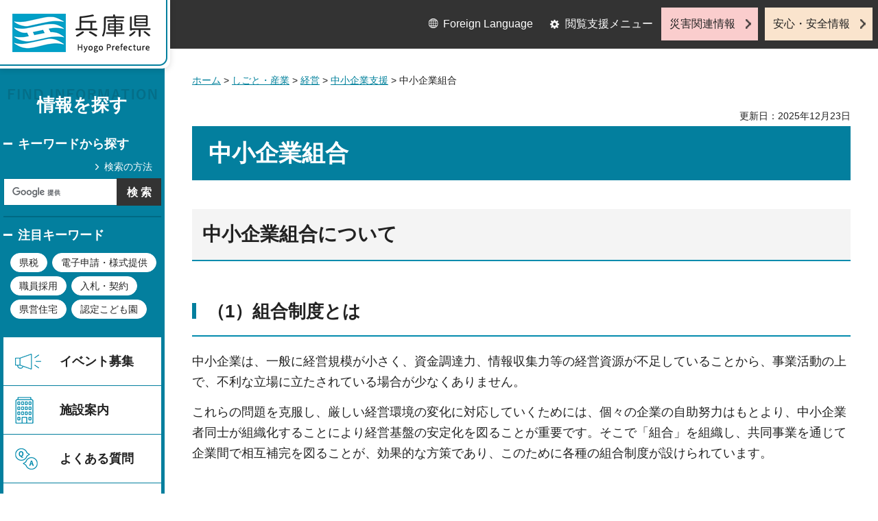

--- FILE ---
content_type: text/html
request_url: https://web-pref-hyogo-lg-jp.cache.yimg.jp/sr07/ie04_000000075.html
body_size: 7245
content:
<?xml version="1.0" encoding="utf-8"?>
<!DOCTYPE html PUBLIC "-//W3C//DTD XHTML 1.0 Transitional//EN" "http://www.w3.org/TR/xhtml1/DTD/xhtml1-transitional.dtd">
<html xmlns="http://www.w3.org/1999/xhtml" lang="ja" xml:lang="ja">
<head>
<meta http-equiv="Content-Type" content="text/html; charset=utf-8" />
<meta http-equiv="Content-Style-Type" content="text/css" />
<meta http-equiv="Content-Script-Type" content="text/javascript" />

<title>兵庫県／中小企業組合</title>

<meta property="og:title" content="中小企業組合" />
<meta property="og:type" content="article" />
<meta property="og:description" content="" />
<meta property="og:url" content="https://web.pref.hyogo.lg.jp/sr07/ie04_000000075.html" />
<meta property="og:image" content="https://web.pref.hyogo.lg.jp/shared/site_rn/images/sns/logo.jpg" />
<meta property="og:site_name" content="兵庫県" />
<meta property="og:locale" content="ja_JP" />
<meta name="author" content="兵庫県" />
<meta name="viewport" content="width=device-width, maximum-scale=3.0" />
<meta name="format-detection" content="telephone=no" />
<link href="/shared/site_rn/style/default.css" rel="stylesheet" type="text/css" media="all" />
<link href="/shared/site_rn/style/layout.css" rel="stylesheet" type="text/css" media="all" />
<link href="/shared/templates/free_rn/style/edit.css" rel="stylesheet" type="text/css" media="all" />
<link href="/shared/site_rn/style/tablet.css" rel="stylesheet" media="only screen and (min-width : 641px) and (max-width : 1024px)" type="text/css" id="tmp_tablet_css" class="mc_css" />
<link href="/shared/templates/free_rn/style/edit_tb.css" rel="stylesheet" media="only screen and (min-width : 641px) and (max-width : 1024px)" type="text/css" class="mc_css" />
<link href="/shared/site_rn/style/smartphone.css" rel="stylesheet" media="only screen and (max-width : 640px)" type="text/css" class="mc_css" />
<link href="/shared/templates/free_rn/style/edit_sp.css" rel="stylesheet" media="only screen and (max-width : 640px)" type="text/css" class="mc_css" />
<link href="/shared/site_rn/images/favicon/favicon.ico" rel="shortcut icon" type="image/vnd.microsoft.icon" />
<link href="/shared/site_rn/images/favicon/apple-touch-icon-precomposed.png" rel="apple-touch-icon-precomposed" />
<script type="text/javascript" src="/shared/site_rn/js/jquery.js"></script>
<script type="text/javascript" src="/shared/site_rn/js/setting.js"></script>
<script type="text/javascript" src="/shared/system/js/furigana/ysruby.js"></script>
<script type="text/javascript" src="/shared/js/readspeaker.js"></script>
<script type="text/javascript" src="/shared/js/ga.js"></script>



</head>
<body class="format_free no_javascript">
<script type="text/javascript" src="/shared/site_rn/js/init.js"></script>
<div id="tmp_wrapper">
<noscript>
<p>このサイトではJavaScriptを使用したコンテンツ・機能を提供しています。JavaScriptを有効にするとご利用いただけます。</p>
</noscript>
<p><a href="#tmp_honbun" class="skip">本文へスキップします。</a></p>

<div id="tmp_wrap_header">
<div id="tmp_header">
<div id="tmp_hlogo">
<p><a href="/index.html"><span>兵庫県 Hyogo Prefecture</span></a></p>
</div>
<ul id="tmp_hnavi_s">
	<li id="tmp_hnavi_lmenu"><a href="javascript:void(0);">閲覧支援</a></li>
	<li id="tmp_hnavi_mmenu"><a href="/cnavi/cnavi_kanri.html">情報を探す</a></li>
	<li id="tmp_hnavi_rmenu"><a href="javascript:void(0);">災害・安全情報</a></li>
</ul>
<div class="region_info">
<div class="box_find_info">
<div class="info_heading">
<p class="info_title">情報を探す</p>
</div>
<div class="info_main">
<div class="method_wrap">
<div class="method_search">
<p><a href="/search/about.html">検索の方法</a></p>
</div>
<div id="tmp_search">
<form action="/search/results.html" id="tmp_gsearch" name="tmp_gsearch">
<div class="wrap_sch_box">
<p class="sch_ttl"><label for="tmp_query">キーワードから探す</label></p>
<p class="sch_box"><input id="tmp_query" name="q" size="31" type="text" /></p>
</div>
<div class="wrap_sch_box">
<p class="sch_btn"><input id="tmp_func_sch_btn" name="sa" type="submit" value="検索" /></p>
<p id="tmp_search_hidden"><input name="cx" type="hidden" value="016145232941732995403:kz3o2ig-nkm" /> <input name="ie" type="hidden" value="UTF-8" /> <input name="cof" type="hidden" value="FORID:9" /></p>
</div>
</form>
</div>
</div>
<div id="tmp_keywords_load">&nbsp;</div>
</div>
</div>
<div class="group_navi">
<div id="tmp_gnavi">
<div class="gnavi">
<ul>
	<li class="glist1"><a href="https://web.pref.hyogo.lg.jp/cgi-bin/event_cal_multi/calendar.cgi?type=2">イベント募集</a></li>
	<li class="glist2"><a href="/shisetsu/index.html">施設案内</a></li>
	<li class="glist3"><a href="/search/results.html?q=%E3%82%88%E3%81%8F%E3%81%82%E3%82%8B%E8%B3%AA%E5%95%8F&amp;sa=%E6%A4%9C%E7%B4%A2&amp;cx=016145232941732995403%3Akz3o2ig-nkm&amp;ie=UTF-8&amp;cof=FORID%3A9">よくある質問</a></li>
	<li class="glist4"><a href="/inquiry/inquiry.html">相談窓口</a></li>
</ul>
</div>
</div>
<div class="search_nav">
<ul>
	<li class="purpose_search_nav"><a href="/cnavi/cnavi_kanri.html#tmp_purpose_search">目的から探す</a>
	<div id="tmp_purpose_box">
	<div class="sub_search_ttl">
	<p class="sub_search_ttl_text">目的から探す</p>
	<p class="lnavi_close_btn"><a href="javascript:void(0);"><span>閉じる</span></a></p>
	</div>
	<div class="sub_menu_cnt">
	<div class="sub_search_cnt">
	<div class="purpose_navi">
	<ul>
		<li class="purpose_navi1"><a href="/pref/cate3_625.html">入札・公売情報</a></li>
		<li class="purpose_navi2"><a href="/pref/cate2_616.html">職員採用</a></li>
		<li class="purpose_navi3"><a href="/sr13/passport.html">パスポート</a></li>
		<li class="purpose_navi4"><a href="/inquiry/license.html">許認可手続き</a></li>
		<li class="purpose_navi5"><a href="/kk12/ac09_000000032.html">パブリックコメント</a></li>
		<li class="purpose_navi6"><a href="/pref/cate3_661.html">オープンデータ</a></li>
		<li class="purpose_navi7"><a href="/stat/cate2_711.html">統計情報</a></li>
		<li class="purpose_navi8"><a href="/pref/cate2_613.html">県の概要</a></li>
	</ul>
	</div>
	</div>
	</div>
	</div>
	</li>
	<li class="category_search_nav"><a href="/cnavi/cnavi_kanri.html#tmp_category_search">分類から探す</a>
	<div id="tmp_category_box">
	<div class="sub_search_ttl">
	<p class="sub_search_ttl_text">分類から探す</p>
	<p class="lnavi_close_btn"><a href="javascript:void(0);"><span>閉じる</span></a></p>
	</div>
	<div class="sub_menu_cnt">
	<div class="sub_search_cnt">
	<div class="category_list_wrap">
	<div class="category_box_item">
	<div class="category_item_ttl"><a href="/safe/index.html">防災・安心・安全</a></div>
	</div>
	<div class="category_box_item">
	<div class="category_item_ttl"><a href="/life/index.html">暮らし・教育</a></div>
	</div>
	<div class="category_box_item">
	<div class="category_item_ttl"><a href="/health/index.html">健康・医療・福祉</a></div>
	</div>
	<div class="category_box_item">
	<div class="category_item_ttl"><a href="/town/index.html">まちづくり・環境</a></div>
	</div>
	<div class="category_box_item">
	<div class="category_item_ttl"><a href="/work/index.html">しごと・産業</a></div>
	</div>
	<div class="category_box_item">
	<div class="category_item_ttl"><a href="/aff/index.html">食・農林水産</a></div>
	</div>
	<div class="category_box_item">
	<div class="category_item_ttl"><a href="/interaction/index.html">地域・交流・観光</a></div>
	</div>
	<div class="category_box_item">
	<div class="category_item_ttl"><a href="/pref/index.html">県政情報・統計（県政情報）</a></div>
	</div>
	<div class="category_box_item">
	<div class="category_item_ttl"><a href="/stat/index.html">県政情報・統計（統計）</a></div>
	</div>
	</div>
	</div>
	</div>
	</div>
	</li>
	<li><a href="/org/index.html">組織から探す</a></li>
</ul>
</div>
</div>
<div class="group_news">
<div id="tmp_news_load">&nbsp;</div>
<div class="prefectural_citizens">
<div class="citizens_image">
<p><img alt="" height="95" src="/shared/site_rn/images/header/img_info_center.jpg" width="81" /></p>
</div>
<div class="citizens_cap">
<p><a href="/area/index.html">県民局・県民<br />
センター情報</a></p>
</div>
</div>
<div class="directional_nav">
<ul>
	<li class="release_link"><a href="/cgi-bin/press/press.cgi">記者発表</a></li>
</ul>
</div>
</div>
</div>
<div id="tmp_means">
<div class="custom_container">
<div id="tmp_setting">
<ul>
	<li class="func_language"><a href="/fl/index.html" lang="en">Foreign Language</a></li>
	<li class="func_browser"><a href="javascript:void(0);" class="func_title">閲覧支援メニュー</a>
	<div id="func_dropdown" class="func_cate">
	<ul>
		<li class="func_change"><a href="/howto/moji.html">文字サイズ・色合い変更</a></li>
		<li class="func_speaker rs_skip"><a accesskey="L" href="//app-eas.readspeaker.com/cgi-bin/rsent?customerid=8960&amp;lang=ja_jp&amp;readid=tmp_main&amp;url=" onclick="readpage(this.href, 'tmp_readspeaker'); return false;" rel="nofollow" class="rs_href">音声読み上げ</a></li>
		<li class="func_furigana"><a data-contents="tmp_main" data-target="tmp_main" href="javascript:void(0);" id="furigana">ふりがなON</a></li>
	</ul>
	</div>
	</li>
</ul>
</div>
<div class="emergency_aside">
<ul>
	<li class="link_emergency"><a href="/emergency_info/index.html">災害関連情報</a></li>
	<li class="link_safety"><a href="/safety_info/index.html">安心・安全情報</a></li>
</ul>
</div>
</div>
</div>
</div>
</div>
<div id="tmp_sma_menu">
<div id="tmp_sma_lmenu" class="wrap_sma_sch">
<div id="tmp_sma_func">&nbsp;</div>
<p class="close_btn"><a href="javascript:void(0);"><span>閉じる</span></a></p>
</div>
<div id="tmp_sma_mmenu" class="wrap_sma_sch">
<div id="tmp_sma_cnavi">&nbsp;</div>
<p class="close_btn"><a href="javascript:void(0);"><span>閉じる</span></a></p>
</div>
<div id="tmp_sma_rmenu" class="wrap_sma_sch">
<div id="tmp_sma_info">&nbsp;</div>
<p class="close_btn"><a href="javascript:void(0);"><span>閉じる</span></a></p>
</div>
</div>

<div id="tmp_wrap_main">
<div id="tmp_main_content">
<div id="tmp_main" class="column_lnavi">
<div class="wrap_col_main">
<div class="col_main">
<div id="tmp_wrap_navigation">
<div id="tmp_pankuzu">
<p><a href="/index.html">ホーム</a> &gt; <a href="/work/index.html">しごと・産業</a> &gt; <a href="/work/cate2_303.html">経営</a> &gt; <a href="/work/cate3_332.html">中小企業支援</a> &gt; 中小企業組合</p>
</div>
<div id="tmp_wrap_custom_update">
<div id="tmp_custom_update">


<p id="tmp_update">更新日：2025年12月23日</p>

</div>
</div>
</div>
<p id="tmp_honbun" class="skip">ここから本文です。</p>
<div id="tmp_readspeaker" class="rs_preserve rs_skip rs_splitbutton rs_addtools rs_exp"></div>
<div id="tmp_contents">



<div id="title">
<h1>中小企業組合</h1>
</div>
<h2><a id="h01">中小企業組合について</a></h2>
<h3>（1）組合制度とは</h3>
<p>中小企業は、一般に経営規模が小さく、資金調達力、情報収集力等の経営資源が不足していることから、事業活動の上で、不利な立場に立たされている場合が少なくありません。</p>
<p>これらの問題を克服し、厳しい経営環境の変化に対応していくためには、個々の企業の自助努力はもとより、中小企業者同士が組織化することにより経営基盤の安定化を図ることが重要です。そこで「組合」を組織し、共同事業を通じて企業間で相互補完を図ることが、効果的な方策であり、このために各種の組合制度が設けられています。</p>
<h3>（2）主な中小企業組合の種類</h3>
<div>
<table border="1" cellpadding="5" cellspacing="0" width="100%" class="datatable">
	<tbody>
		<tr>
			<th nowrap="nowrap" scope="row" valign="middle">事業協同組合</th>
			<td valign="top">
			<p>最も多く利用されている組合形態で、4人以上で設立できます。</p>
			<p>同じ課題をもった中小企業が相互扶助の精神の下、共同事業を通じて経営の効率化を図るものですが、最近では異業種が連携して組合を設立し、新技術・新製品開発、新事業分野開拓等目指すものが増えています。</p>
			</td>
		</tr>
		<tr>
			<th scope="row">
			<p style="text-align: center;">企業組合</p>
			</th>
			<td valign="top">
			<p>個人事業者や勤労者が4人以上で設立できます。</p>
			<p>現在、個人が創業する一手段として注目されており、会社に比べて小額の資本で法人格と有限責任を取得することができる、いわば、簡易な会社ともいうべき組合です。</p>
			</td>
		</tr>
		<tr>
			<th scope="row">
			<p align="center">協業組合</p>
			</th>
			<td valign="top">
			<p>中小企業がお互いの事業を統合（協業）し、事業規模を適正化することにより、生産性の向上を図ることを目的とした組合です。</p>
			</td>
		</tr>
		<tr>
			<th scope="row">
			<p align="center">商工組合</p>
			</th>
			<td valign="top">
			<p>業界全体の改善と発展を図ることを目的とした組合です。</p>
			<p>組合の地区は原則として1以上の都道府県とすること、その地区内の同業者の2分の1以上が組合員であることが設立の条件です。</p>
			</td>
		</tr>
	</tbody>
</table>
</div>
<h3>（3）組合の主な申請手続き</h3>
<ul class="noicon">
	<li>（1）中小企業等協同組合設立認可申請</li>
	<li>（2）中小企業等協同組合定款変更認可申請</li>
	<li>（3）中小企業等協同組合決算関係書類提出</li>
	<li>（4）中小企業等協同組合役員変更届</li>
	<li>（5）中小企業等協同組合解散届</li>
</ul>
<p>詳細は、<a href="/sr07/kumiai-sinsei.html">「中小企業組合の主な申請手続き」ページ</a>をご覧下さい。</p>
<div>&nbsp;</div>
<h3>（4）申請・問い合わせ窓口</h3>
<p>申請手続き等については、組合の主たる事務所の所在地を所管する県民局等でお願いします。</p>
<h4>事業協同組合、企業組合、協業組合等の場合</h4>
<div>
<table border="1" cellpadding="5" cellspacing="0" width="100%" class="datatable">
	<tbody>
		<tr>
			<th scope="col" valign="top">
			<p align="center">県民局名</p>
			</th>
			<th scope="col" valign="top">
			<p align="center">所在地</p>
			</th>
			<th scope="col" valign="top">
			<p align="center">連絡先</p>
			</th>
			<th scope="col" valign="top">
			<p align="center">所管地区</p>
			</th>
		</tr>
		<tr>
			<td valign="top">
			<p align="center">神戸県民センター</p>
			<p align="center">県民課</p>
			</td>
			<td valign="top">
			<p>〒653-0042</p>
			<p>神戸市長田区二葉町5-1-32</p>
			</td>
			<td valign="top">
			<p>TEL078-647-9085</p>
			</td>
			<td valign="top">
			<p>神戸市</p>
			</td>
		</tr>
		<tr>
			<td valign="top">
			<p align="center">阪神南県民センター</p>
			<p align="center">県民課</p>
			</td>
			<td valign="top">
			<p>〒660-8588</p>
			<p>尼崎市東難波町5-21-8</p>
			</td>
			<td valign="top">
			<p>TEL06-6481-7673</p>
			</td>
			<td valign="top">
			<p>尼崎市、西宮市、芦屋市</p>
			</td>
		</tr>
		<tr>
			<td valign="top">
			<p align="center">阪神北県民局</p>
			<p align="center">地域振興課</p>
			</td>
			<td valign="top">
			<p>〒665-8567</p>
			<p>宝塚市旭町2-4-15</p>
			</td>
			<td valign="top">
			<p>TEL0797-83-3156</p>
			</td>
			<td valign="top">
			<p>伊丹市、宝塚市、川西市、</p>
			<p>三田市、猪名川町</p>
			</td>
		</tr>
		<tr>
			<td valign="top">
			<p align="center">東播磨県民局</p>
			<p align="center">地域振興課</p>
			</td>
			<td valign="top">
			<p>〒675-8566</p>
			<p>加古川市加古川町寺家町</p>
			<p>天神木97-1</p>
			</td>
			<td valign="top">
			<p>TEL079-421-9610</p>
			</td>
			<td valign="top">
			<p>明石市、加古川市、</p>
			<p>高砂市、稲美町、播磨町</p>
			</td>
		</tr>
		<tr>
			<td valign="top">
			<p align="center">北播磨県民局</p>
			<p align="center">地域振興課</p>
			</td>
			<td valign="top">
			<p>〒673-1431</p>
			<p>加東市社字西柿1075-2</p>
			</td>
			<td valign="top">
			<p>TEL0795-42-9415</p>
			</td>
			<td valign="top">
			<p>西脇市、三木市、小野市、</p>
			<p>加西市、加東市、多可町</p>
			</td>
		</tr>
		<tr>
			<td valign="top">
			<p align="center">中播磨県民センター</p>
			<p align="center">県民課</p>
			</td>
			<td valign="top">
			<p>〒670-0947</p>
			<p>姫路市北条1-98</p>
			</td>
			<td valign="top">
			<p>TEL079-281-9260</p>
			</td>
			<td valign="top">
			<p>姫路市、神河町、市川町、</p>
			<p>福崎町</p>
			</td>
		</tr>
		<tr>
			<td valign="top">
			<p align="center">西播磨県民局</p>
			<p align="center">地域振興課</p>
			</td>
			<td valign="top">
			<p>〒678-1205</p>
			<p>赤穂郡上郡町光都2-25</p>
			</td>
			<td valign="top">
			<p>TEL0791-58-2141</p>
			</td>
			<td valign="top">
			<p>相生市、たつの市、赤穂市、</p>
			<p>宍粟市、太子町、上郡町、</p>
			<p>佐用町</p>
			</td>
		</tr>
		<tr>
			<td valign="top">
			<p align="center">但馬県民局</p>
			<p align="center">地域振興課</p>
			</td>
			<td valign="top">
			<p>〒668-0025</p>
			<p>豊岡市幸町7-11</p>
			</td>
			<td valign="top">
			<p>TEL0796-26-3686</p>
			</td>
			<td valign="top">
			<p>豊岡市、養父市、朝来市、</p>
			<p>香美町、新温泉町</p>
			</td>
		</tr>
		<tr>
			<td valign="top">
			<p align="center">丹波県民局</p>
			<p align="center">地域共創課</p>
			</td>
			<td valign="top">
			<p>〒669-3309</p>
			<p>丹波市柏原町柏原688</p>
			</td>
			<td valign="top">
			<p>TEL0795-73-3783</p>
			</td>
			<td valign="top">
			<p>丹波篠山市、丹波市</p>
			</td>
		</tr>
		<tr>
			<td valign="top">
			<p align="center">淡路県民局</p>
			<p align="center">交流渦潮課</p>
			</td>
			<td valign="top">
			<p>〒656-0021</p>
			<p>洲本市塩屋2-4-5</p>
			</td>
			<td valign="top">
			<p>TEL0799-26-2087</p>
			</td>
			<td valign="top">
			<p>洲本市、南あわじ市、</p>
			<p>淡路市</p>
			</td>
		</tr>
	</tbody>
</table>
</div>
<div>&nbsp;</div>
<h4>商工組合及び事業協同組合・企業組合・協業組合（国・県の共同認可にかかるもの）の場合</h4>
<div>
<table border="1" cellpadding="5" cellspacing="0" width="100%" class="datatable">
	<tbody>
		<tr>
			<th scope="col" valign="top">
			<p align="center">&nbsp;</p>
			</th>
			<th scope="col" valign="top">
			<p align="center">所在地</p>
			</th>
			<th scope="col" valign="top">
			<p align="center">連絡先</p>
			</th>
			<th scope="col" valign="top">
			<p align="center">所管地区</p>
			</th>
		</tr>
		<tr>
			<td valign="top">
			<p>兵庫県産業労働部</p>
			<p>地域経済課経営支援班</p>
			</td>
			<td valign="top">
			<p>〒650-8567</p>
			<p>神戸市中央区下山手通5-10-1</p>
			</td>
			<td>
			<p>TEL078-362-3313</p>
			</td>
			<td>
			<p>兵庫県全域</p>
			</td>
		</tr>
	</tbody>
</table>
</div>
<p>&nbsp;</p>
<h4>ただし、以下の組合に係る申請・問合せ窓口は神戸市のため、ご注意願います。</h4>
<ol>
	<li>事業協同組合、協同組合連合会のうち、定款に定める地区が神戸市内に限定されるもの。</li>
	<li>企業組合、協業組合のうち、定款に定める全ての事務所が神戸市内に限定されるもの。</li>
</ol>
<div>
<table border="1" cellpadding="5" cellspacing="0" width="100%" class="datatable">
	<tbody>
		<tr>
			<th scope="col" valign="top">
			<p align="center">&nbsp;</p>
			</th>
			<th scope="col" valign="top">
			<p align="center">所在地</p>
			</th>
			<th scope="col" valign="top">
			<p align="center">連絡先</p>
			</th>
			<th scope="col" valign="top">
			<p align="center">所管地区</p>
			</th>
		</tr>
		<tr>
			<td valign="top">
			<p>神戸市経済観光局</p>
			<p>経済政策課</p>
			</td>
			<td valign="top">
			<p>〒651-0087</p>
			<p>神戸市中央区御幸通6-1-12三宮ビル東館4階</p>
			</td>
			<td>
			<p>TEL078-984-0328</p>
			</td>
			<td>
			<p>神戸市</p>
			</td>
		</tr>
	</tbody>
</table>
</div>
<p>URL:<a href="https://www.city.kobe.lg.jp/a31812/shise/kekaku/kezaikankokyoku/toukei_chosa/tyusyoukigyoukumiai.html">https://www.city.kobe.lg.jp/a31812/shise/kekaku/kezaikankokyoku/toukei_chosa/tyusyoukigyoukumiai.html（外部サイトへリンク）</a></p>
<p>&nbsp;</p>


</div>

<div id="tmp_inquiry">
<div id="tmp_inquiry_ttl">
<p>お問い合わせ</p>
</div>
<div id="tmp_inquiry_cnt">
<div class="inquiry_parts">
<p>
部署名：産業労働部　地域経済課</p>
<p>電話：078-362-3313</p>
<p>FAX：078-362-4274</p>
<p>Eメール：<a href="mailto:chiikikeizai&#64;pref.hyogo.lg.jp">chiikikeizai&#64;pref.hyogo.lg.jp</a></p>
</div>
<div class="inquiry_memo">
<p>部署名：産業労働部経営振興局経営商業課 <br />電話：078-362-3313<br />FAX：078-362-4274<br />Eメール：keieishogyo&#64;pref.hyogo.lg.jp </p>
</div>
</div>
</div>


<div id="box_recommended" class="box_recommended rs_preserve">
<div class="recommended_ttl">
<p class="ttl_ja">おすすめ記事</p>
<p class="ttl_en">RECOMMENDED</p>
</div>
<div class="recommended_cnt">
<ul id="recommended_list" class="recommended_list">
</ul>
<div class="btn_recommended">
<a href="/recommend/index.html">おすすめ記事一覧</a>
</div>
</div>
<div class="recommended_btn_close">
<a href="javascript:void(0)">閉じる</a>
</div>
</div>

<div id="tmp_lnavi">
<div id="tmp_lnavi_ttl">
<p><a href="/work/cate3_332.html">中小企業支援</a></p>
</div>
<div id="tmp_lnavi_cnt">
<ul>
<li><a href="/sr07/ie04_000000075.html">中小企業組合</a></li>
<li><a href="/sr07/tokubetsukouatsu.html">兵庫県中小企業等特別高圧電力価格高騰対策一時支援金（第5期）</a></li>
<li><a href="/sr07/sdgs-ninsho.html">ひょうご産業SDGs認証事業</a></li>
<li><a href="/sr02/press/beikokukannzeionestopportal.html">米国関税対策ワンストップポータルサイト</a></li>
<li><a href="/sr02/americakannzei.html">米国の関税措置等に伴う中小企業向け相談窓口の設置について</a></li>
<li><a href="/sr07/sdgs.html">ひょうご産業SDGs推進宣言事業</a></li>
<li><a href="/sr07/tokubetukoatsu_proposal.html">中小企業等特別高圧電力価格高騰対策一時支援金支給事業事務局運営業務のプロポーザルの実施について</a></li>
<li><a href="/sr07/jigyoukeizoku.html">事業継続支援事業（令和7年度募集）</a></li>
<li><a href="/sr07/cyusyokigyouenkatukahou.html">中小企業経営承継円滑化法(事業承継税制)</a></li>
<li><a href="/sr07/ie04_000000039.html">中小企業支援ネットひょうご</a></li>
</ul>
</div>
</div>

</div>
</div>
</div>
</div>
<div id="tmp_footer_content">
<div class="pnavi">
<div class="custom_container">
<p class="ptop"><a href="#tmp_header">page top</a></p>
</div>
</div>

<div id="tmp_footer">
<div class="custom_container">
<div class="footer_front">
<div class="footer_info">
<div class="footer_front">
<div class="footer_aside">
<div class="footer_logo">
<p><span>兵庫県庁</span></p>
</div>
<div class="company_num">
<p>法人番号8000020280003</p>
</div>
</div>
<div class="footer_cnt">
<address>
<p><span class="dis_code">〒650-8567</span>兵庫県神戸市中央区下山手通5丁目10番1号</p>
<p><span>電話番号：</span>078-341-7711（代表）</p>
</address>
</div>
</div>
</div>
<div class="footer_nav">
<ul class="fnavi">
	<li><a href="/about_link.html">リンク・著作権・免責事項</a></li>
	<li><a href="/about_handing.html">個人情報の取扱いについて</a></li>
	<li><a href="/accessibility/index.html">ウェブアクセシビリティ方針</a></li>
	<li><a href="/sitemap.html">サイトマップ</a></li>
</ul>
</div>
</div>
<div class="footer_bellow">
<div class="directional_button">
<ul>
	<li><a href="/map.html">県庁までの交通案内</a></li>
	<li><a href="/pref/cate3_610.html">庁舎案内</a></li>
</ul>
</div>
<div class="prefectural_info">
<p lang="en" xml:lang="en" class="copyright">Copyright &copy; Hyogo Prefectural Government. All rights reserved.</p>
</div>
</div>
</div>
</div>

</div>
</div>
</div>
<script type="text/javascript" src="/shared/site_rn/js/function.js"></script>
<script type="text/javascript" src="/shared/site_rn/js/main.js"></script>
<script type="text/javascript" src="/shared/system/js/tag/tag.js"></script>
</body>
</html>
